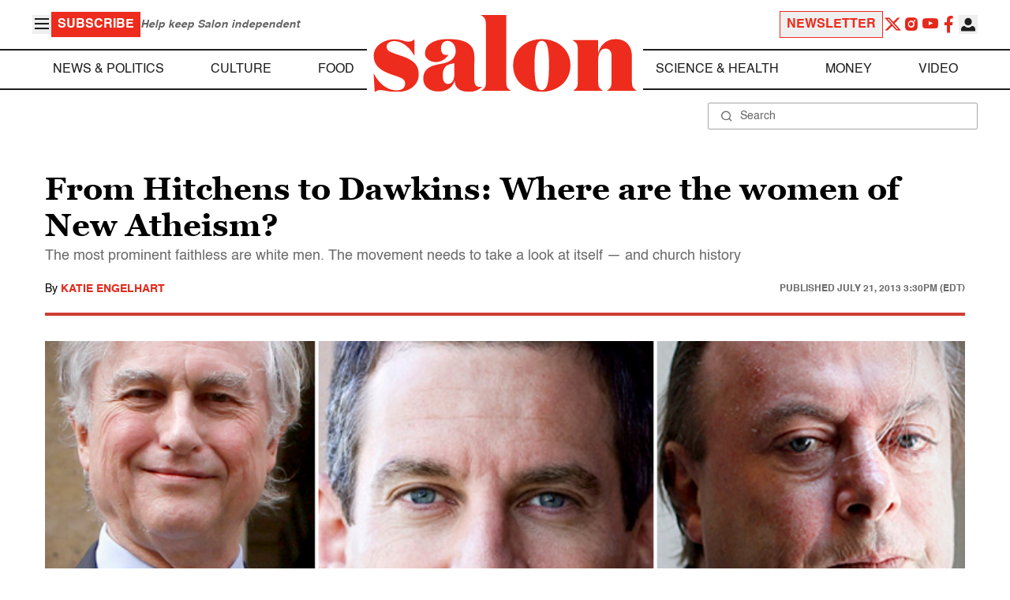

--- FILE ---
content_type: application/javascript; charset=utf-8
request_url: https://fundingchoicesmessages.google.com/f/AGSKWxUGBzdchoV-YkRs_iaY8Zevc70drUE1PsKeLoxQCF9xbXIwpOjXFe9FyOX6dn38IWZQjmYI73bixUnwN8GeZvgGF7hMZshnRONU20hoj-MSChsNJYIU7qqjMGdzjlEFGR1-3GvgPSBnm_xA4MujHAxnVMQiK0H15pOfi00WG3q6mBxfLVxwirCWWZfP/_/getad?/plugins/page-cornr-/admicro2._cgbanners.php?/ads/house_
body_size: -1332
content:
window['7c531d9c-a2eb-4140-9388-8883157215d7'] = true;